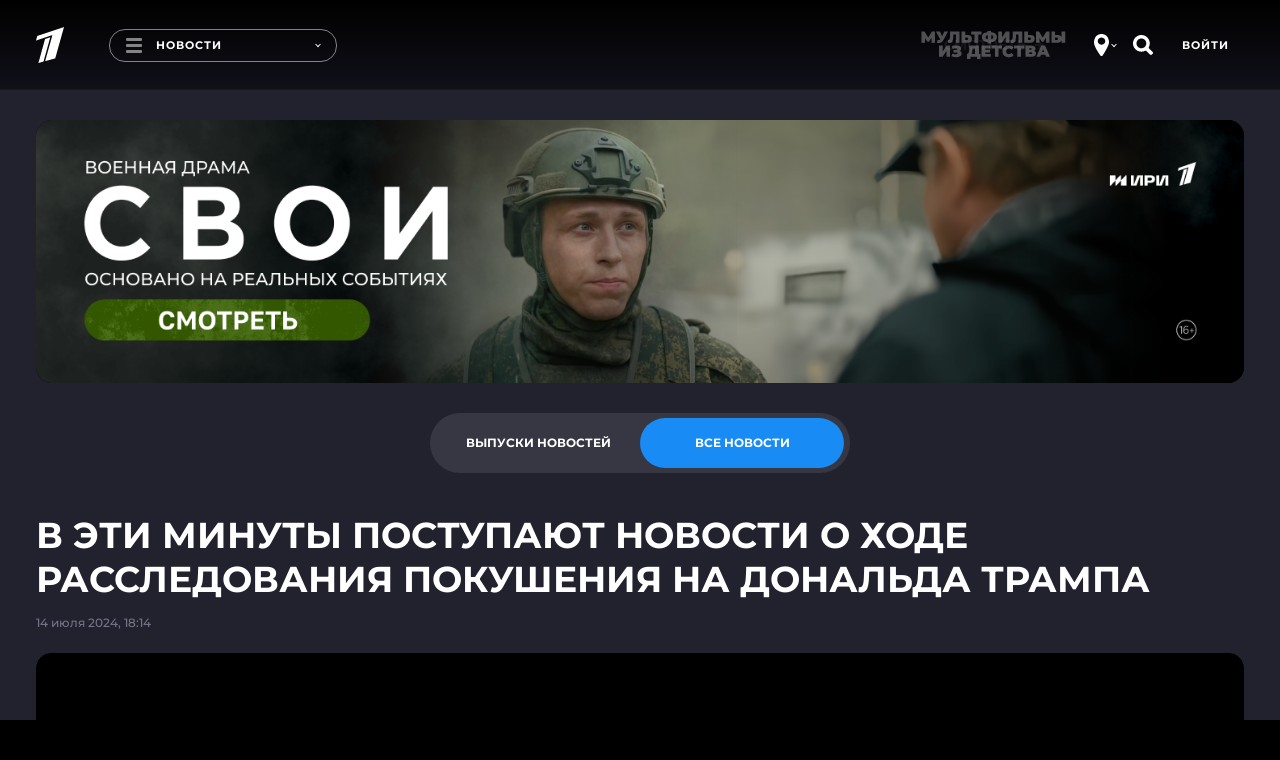

--- FILE ---
content_type: text/html
request_url: https://tns-counter.ru/nc01a**R%3Eundefined*1tv/ru/UTF-8/tmsec=1tv/517254669***
body_size: 15
content:
87487300696D22D5G1768760021:87487300696D22D5G1768760021

--- FILE ---
content_type: text/javascript; charset=utf-8
request_url: https://balancer-vod.1tv.ru/video/multibitrate/video/2024/07/14/da0c7855-6481-49dc-8023-f11c375d9739_HD-news-2024_07_14-18_17_45_,350,950,3800,8000,.mp4.urlset/master.m3u8.jsonp?callback=_eump_fw_callback_107006&rnd=1768760026694394
body_size: 801
content:
typeof _eump_fw_callback_107006 === 'function' && _eump_fw_callback_107006({"url":"https://v7-dtln.1internet.tv/video/multibitrate/video/2024/07/14/da0c7855-6481-49dc-8023-f11c375d9739_HD-news-2024_07_14-18_17_45_,350,950,3800,8000,.mp4.urlset/master.m3u8.jsonp?callback=_eump_fw_callback_107006&rnd=1768760026694394","urls":["https://v7-dtln.1internet.tv/video/multibitrate/video/2024/07/14/da0c7855-6481-49dc-8023-f11c375d9739_HD-news-2024_07_14-18_17_45_,350,950,3800,8000,.mp4.urlset/master.m3u8.jsonp?callback=_eump_fw_callback_107006&rnd=1768760026694394","https://v2-dtln.1internet.tv/video/multibitrate/video/2024/07/14/da0c7855-6481-49dc-8023-f11c375d9739_HD-news-2024_07_14-18_17_45_,350,950,3800,8000,.mp4.urlset/master.m3u8.jsonp?callback=_eump_fw_callback_107006&rnd=1768760026694394"]});

--- FILE ---
content_type: application/javascript
request_url: https://static.1tv.ru/eump/configs/public_vod.js
body_size: 2842
content:
"use strict";!function(){window.EUMPAntiblockConfig={url:"//static.1tv.ru/player/config/banner.gif?_=[rnd]&ads=adv"},window.EUMPConfigVODStarter={dashEdges:["//balancer-vod.1tv.ru"],mobileParam:!1,domainsAutoStart:["vk.com","*.vk.com","ok.ru","yastatic.net","yandex.##"],useAndroidHLSFix:!0,MP4redirectRe:/^(https?:)?\/\/(balancer-vod|redirect)\.(1tv\.ru|1internet\.tv)\//,lastMP4Quality:"LD",multiplyDashSources:2};var a=[{name:"BQ",rate:[0,250]},{name:"LQ",rate:[251,900]},{name:"SD",rate:[901,1200]},{name:"HD",rate:[1201,5400]},{name:"FHD",rate:[5401,1/0]}];window.EUMPConfig={metadataTemplates:{artist:"Первый канал"},logo:{link:"https://www.1tv.ru",control:{enabled:!0,html:'<svg style="width:2.5em" class="eump-v-box" version="1.0" xmlns="http://www.w3.org/2000/svg" viewBox="0 0 260.000000 260.000000" preserveAspectRatio="xMidYMid meet"><g transform="translate(0.000000,260.000000) scale(0.100000,-0.100000)" stroke="none"><path d="M2220 2578 c-30 -11 -230 -80 -445 -153 -214 -73 -511 -174 -660 -224 -148 -51 -372 -127 -496 -169 l-227 -76 -46 -165 c-25 -91 -44 -166 -43 -168 3 -2 165 51 766 256 212 72 387 129 389 126 3 -3 -9 -55 -26 -117 -17 -62 -56 -205 -87 -318 -31 -113 -74 -268 -95 -345 -76 -277 -130 -473 -170 -620 -48 -175 -70 -257 -104 -378 -15 -54 -20 -87 -13 -87 6 0 92 23 191 51 100 28 188 52 196 54 8 2 69 19 135 38 66 19 135 38 152 41 28 6 34 14 43 49 6 23 25 90 41 149 17 60 32 116 34 125 2 10 25 92 50 183 25 91 48 174 50 184 3 11 16 58 29 105 14 47 72 259 130 471 58 212 141 516 184 675 94 342 92 335 84 334 -4 0 -32 -10 -62 -21z"/><path d="M1286 1853 c-3 -4 -14 -8 -24 -10 -9 -2 -84 -27 -166 -56 l-149 -52 -18 -60 c-9 -33 -88 -319 -174 -635 -87 -316 -183 -669 -215 -785 -75 -275 -72 -257 -52 -251 9 3 76 21 147 41 184 51 192 54 198 73 22 77 461 1681 470 1720 5 21 -3 29 -17 15z"/></g></svg>'}},assetsURL:"//static.1tv.ru/player/eump1tv-current/",lang:"ru",pipEnabled:document.pictureInPictureEnabled,engines:["html5hlsjs","html5shaka","html5p","vpaidjs"],plugins:["user_auth","list","share","quality","com","com_overlay_1tv","episodes","com1tv","antiblock","alert_1tv","metrics_1tv","realtime_statistics_1tv","analytical_statistics_1tv","commercial_statistics_1tv","bigtv_rating_1tv","mediatag_1tv","age_indicator_1tv","age_restrictor_1tv","midrolls_1tv","clickthru_blocker_1tv","redirector_1tv"],disableRoaming:!0,captionsMenu:!0,captionsTrack:"en",enginesOpts:{html5hlsjs:{hls_lib_path:"//static.1tv.ru/player/hlsjs/v1.4.10/",qualityDefinition:a,enabledOnMobile:!0,hlsPlayerOpts:{maxBufferLength:30,manifestLoadingTimeOut:15e3,levelLoadingTimeOut:15e3,maxMaxBufferLength:50,abrBandWidthFactor:.95,abrBandWidthUpFactor:.9,abrEwmaFastLive:2,abrEwmaFastVoD:2,abrEwmaSlowLive:3,abrEwmaSlowVoD:3},playsinline:!1},html5shaka:{qualityDefinition:a,enabledOnMobile:!0,dashOnly:!0},html5:{playsinline:!1},html5p:{playsinline:!1,dynamicSkd:!0,licenseParamsHandler:function(a,b,c,d){return'{ "content_id": "'+encodeURIComponent(d.skd)+'",  "spc_message": "'+c.base64EncodeUint8Array(a)+'" }'}},vpaidjs:{available:{mobile:!0,smartphones:!0,tablets:!0,iOS:!0,userGestureFlag:!0}}},pluginsOpts:{midrolls_1tv:{enabled:!0},clickthru_blocker_1tv:{enabled:!0},age_indicator_1tv:{enabled:!0},age_restrictor_1tv:{enabled:!0},redirector_1tv:{enabled:!0},episodes:{enabled:!0},metrics_1tv:{enabled:!0,metrics:[{id:3913696,type:"yandexMetrika"},{id:40079605,type:"yandexMetrika"}],yandexMetrika:{src:"https://mc.yandex.ru/metrika/tag.js",3913696:{events:["videoStarted","adsStarted"],videoStarted:{goalName:"player_plays_video"},adsStarted:{goalName:"player_plays_ad"}},40079605:{config:{id:40079605,clickmap:!0,trackLinks:!0,accurateTrackBounce:!0,ut:"noindex"},events:["userNotAuthorized","userAuthorized","userSubscribed"],userNotAuthorized:{goalName:"user_not_authorized"},userAuthorized:{goalName:"user_authorized"},userSubscribed:{goalName:"user_subscribed"}}}},alert_1tv:{enabled:!0,domainBlacklist:["megogo.ru"],api:"//api.1tv.ru/v2/promo_places/alert_for_player",requestOptions:{headers:{"X-API1TV-AUTH":"OununbipEstAcbedmomm2quofpavnaik"}}},list:{timeout:3,popupClickStrategy:"play",showBriefPopupOnPause:!0},quality:{qualityOrder:["FHD","HD","HQ","SD","MQ","LQ"],labels:{FHD:"Best",HD:"High",SD:"Middle",LQ:"Low"},stickers:{FHD:"1080p",HD:"HD"}},com:{debugMode:!1,ignoreComTypes:["promo"],blockLimits:[{position:"pre",condition:"duration",duration:[0,900],limit:1}]},com_overlay_1tv:{enabled:!0},share:{socialButtons:["telegram","whatsapp","vkontakte","odnoklassniki","twitter","embed"],pauseOnShow:!1,embedTemplate:'<iframe width="560" height="315" src="//www.1tv.ru/embed/%uid%:%type%" frameborder="0" allow="encrypted-media" allowfullscreen></iframe>'},bigtv_rating_1tv:{enabled:!0},mediatag_1tv:{enabled:!0},realtime_statistics_1tv:{enabled:!0,userStorageIdent:"tv1_uid",translateCDN:{vod:{"strm.yandex.ru":"strm-vod.yandex.ru"},live:{"strm.yandex.ru":"strm-live.yandex.ru"}},PDNName:"p2p-vod",transformCbr:[{value:110,rate:[0,300]},{value:350,rate:[301,600]},{value:650,rate:[601,900]},{value:950,rate:[901,1200]},{value:1250,rate:[1201,2350]},{value:2400,rate:[2351,3e3]},{value:3800,rate:[3001,5400]},{value:5600,rate:[5401,7800]},{value:8e3,rate:[7801,1/0]}]},analytical_statistics_1tv:{enabled:!0,userStorageIdent:"tv1_uid",playerId:"eump1tv"},commercial_statistics_1tv:{enabled:!0,errorsOnly:!0},antiblock:{skipListTimeout:!0,preventAutoStartItem:!0,ignoreOn:{mobile:!0},labels:{warning:"<p>Уважаемый зритель!</p><p>Похоже, у вас установлено программное обеспечение, которое блокирует показ <nobr>видео-рекламы.</nobr></p><p>При блокировании показа рекламы плеер может работать с ошибками.</p><p>Отключив блокировку рекламы, вы получите возможность смотреть видео в <nobr>HD-качестве!</nobr></p>"}},remote:{enabled:!0,allowDomains:["*.1internet.tv","*.1internettv.ru","*.1tv.ru","yastatic.net","betastatic.yastatic.net","localhost","*.yandex.##","yandex.##","iframe-toloka.com","*.yandex-team.ru","*.sport1tv.ru"]}}}}();